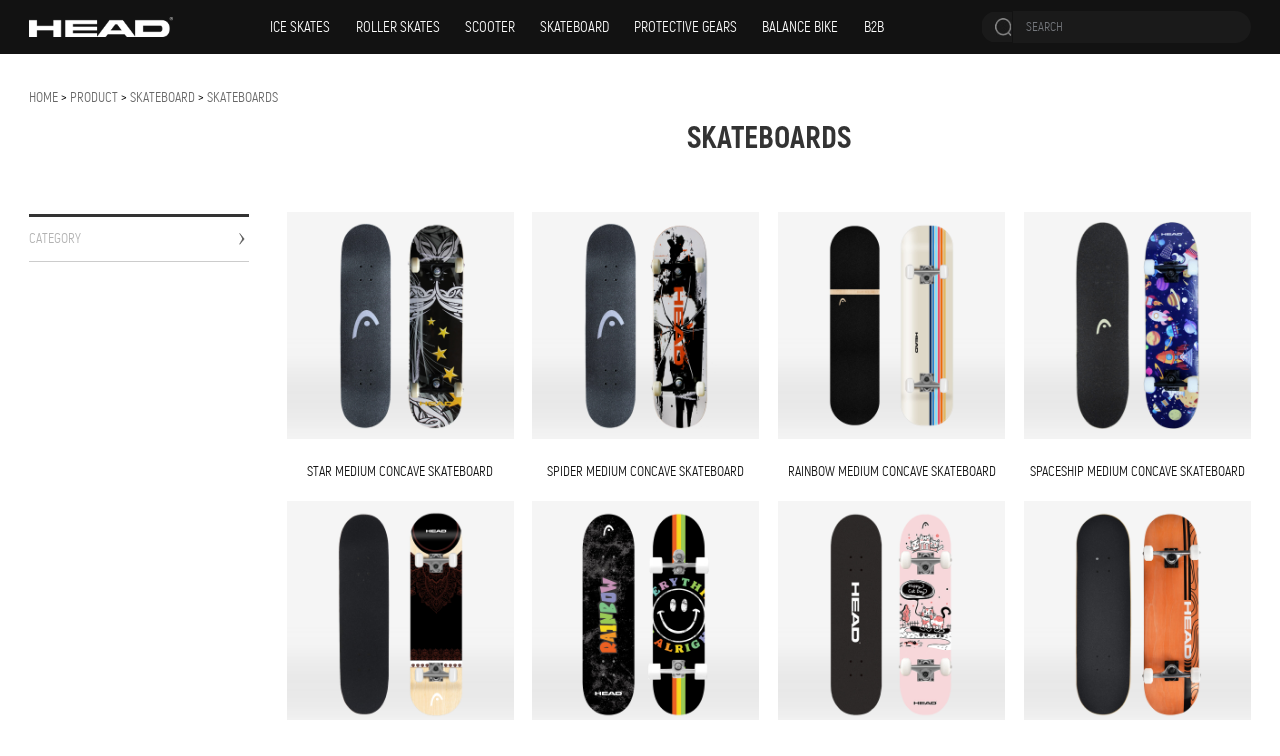

--- FILE ---
content_type: text/html; charset=utf-8
request_url: https://headskates.com/skateboards
body_size: 3537
content:
<!DOCTYPE html>
<html>
<head>
<meta http-equiv="Content-Type" content="text/html; charset=utf-8" />
<meta name="viewport" content="width=device-width, initial-scale=1.0, maximum-scale=1.0, user-scalable=0"  />
<title>SKATEBOARDS _HEAD</title>
<meta name="description" content="" />
<meta name="keywords" content="" />
<link href="/favicon.ico" rel="shortcut icon" type="image/x-icon" />
<link rel="stylesheet" href="/template/pc/style/js/swiper-bundle.min.css">
<link href="/template/pc/style/css/base.css" rel="stylesheet" />
<link href="/template/pc/style/css/main.css" rel="stylesheet" />
<script src="/template/pc/style/js/jquery.min.js"></script>
</head>

<body>
<!--手机菜单-->
<div class="ui-menu-fixed">
  <div class="m-header">
    <div class="searchform-wrapper" id="wap-search-form">
		
				<form method="get" action="/search.html" class="ui-search-form">
        <span class="search">
		<button class="submit search-btn search-submit" type="submit"><i class="" data-form='wap-search-form'></i></button>
			
        <input name="keywords" autocomplete="off" type="text" placeholder="SEARCH" />
        <i class="searchform-cancel"></i></span> <span class="ui-menu-close"><i></i><i></i></span>
		<input type="hidden" name="method" value="1" /><input type="hidden" name="type" id="type" value="sonself" />        </form>
		    
    
    </div>
  </div>
  <div class="ui-menu-box">
    <div class="ui-menu-down">
      <ul>
		  
				  	 
        <li>
			<a href="/ICESKATES/">ICE SKATES</a>
         		  <ul>
			  				<li><a href="/ICEHOCKEYSKATES/">ICE HOCKEY SKATES</a>
									</li>
							<li><a href="/FIGURESKATES/">FIGURE SKATES</a>
									</li>
							<li><a href="/fitness_ice_skates/">FITNESS ICE SKATES</a>
									</li>
							<li><a href="/ice_speed_skates/">ICE SPEED SKATES</a>
									</li>
			          </ul>
		           </li>
				  	 
        <li>
			<a href="/ROLLERSKATES/">ROLLER SKATES</a>
         		  <ul>
			  				<li><a href="/INLINESKATES/">INLINE SKATES</a>
									</li>
							<li><a href="/QUADSKATES/">QUAD SKATES</a>
									</li>
			          </ul>
		           </li>
				  	 
        <li>
			<a href="/SCOOTER/">SCOOTER</a>
         		  <ul>
			  				<li><a href="/tri_scooter/">TRI-SCOOTER</a>
									</li>
							<li><a href="/urban_scooter/">URBAN SCOOTER</a>
									</li>
							<li><a href="/stunt_scooter/">STUNT SCOOTER</a>
									</li>
			          </ul>
		           </li>
				  	 
        <li>
			<a href="/skateboard/">SKATEBOARD</a>
         		  <ul>
			  				<li><a href="/skateboards/">SKATEBOARDS </a>
									</li>
							<li><a href="/cruisers/">CRUISERS</a>
									</li>
							<li><a href="/longboards/">LONGBOARDS</a>
									</li>
							<li><a href="/surfskates/">SURFSKATES</a>
									</li>
			          </ul>
		           </li>
				  	 
        <li>
			<a href="/protective_gears/">PROTECTIVE GEARS</a>
         		  <ul>
			  				<li><a href="/stunt/">PADS</a>
									</li>
							<li><a href="/scooter646/">HELMETS</a>
									</li>
			          </ul>
		           </li>
				  	 
        <li>
			<a href="/balance_bike/">BALANCE BIKE</a>
                 </li>
					 <li><a href="https://headskates.com/contact_us/">B2B</a>	
      </ul>
    </div>
  </div>
</div>
<div class="wrapper ui-body">
  <header>
    <div class="header">
      <div class="container"> <a href="/" class="logo"><img src="/uploads/allimg/20250206/1-250206143GJ08.png" /></a>
        <nav>
          <ul>
		  

			
							 
            <li>
			<a href="/ICESKATES/">ICE SKATES</a>
							
            	<div class="floatNav">
                	<div class="content">
                        <div class="left">
                        	<div class="info">
                            	<a href="#"><img src="/uploads/allimg/20230601/1-23060120352I29.jpg" /></a>
                                <div class="desc">Creating cherished<br>memories on ice. 
								 
								</div>
                            </div>
                        </div>
                        <div class="right">
                        	<div class="subnav">
                            	<div class="navtitle"><a href="#">By Category</a></div>
                                <div class="list">
                                	<ol>
																			<li><a href="/ICEHOCKEYSKATES/">ICE HOCKEY SKATES</a></li>
																			<li><a href="/FIGURESKATES/">FIGURE SKATES</a></li>
																			<li><a href="/fitness_ice_skates/">FITNESS ICE SKATES</a></li>
																			<li><a href="/ice_speed_skates/">ICE SPEED SKATES</a></li>
									                                    </ol>
                                </div>
                            </div>
                            
                        </div>
                    </div>
                </div>
				
			            </li>
			
							 
            <li>
			<a href="/ROLLERSKATES/">ROLLER SKATES</a>
							
            	<div class="floatNav">
                	<div class="content">
                        <div class="left">
                        	<div class="info">
                            	<a href="#"><img src="/uploads/allimg/20230601/1-230601203620556.jpg" /></a>
                                <div class="desc">Roll into the<br>
rhythm of life. 
								 
								</div>
                            </div>
                        </div>
                        <div class="right">
                        	<div class="subnav">
                            	<div class="navtitle"><a href="#">By Category</a></div>
                                <div class="list">
                                	<ol>
																			<li><a href="/INLINESKATES/">INLINE SKATES</a></li>
																			<li><a href="/QUADSKATES/">QUAD SKATES</a></li>
									                                    </ol>
                                </div>
                            </div>
                            
                        </div>
                    </div>
                </div>
				
			            </li>
			
							 
            <li>
			<a href="/SCOOTER/">SCOOTER</a>
							
            	<div class="floatNav">
                	<div class="content">
                        <div class="left">
                        	<div class="info">
                            	<a href="#"><img src="/uploads/allimg/20230601/1-23060120363D48.jpg" /></a>
                                <div class="desc">Ride the freedom<br>
own the city. 
								 
								</div>
                            </div>
                        </div>
                        <div class="right">
                        	<div class="subnav">
                            	<div class="navtitle"><a href="#">By Category</a></div>
                                <div class="list">
                                	<ol>
																			<li><a href="/tri_scooter/">TRI-SCOOTER</a></li>
																			<li><a href="/urban_scooter/">URBAN SCOOTER</a></li>
																			<li><a href="/stunt_scooter/">STUNT SCOOTER</a></li>
									                                    </ol>
                                </div>
                            </div>
                            
                        </div>
                    </div>
                </div>
				
			            </li>
			
							 
            <li>
			<a href="/skateboard/">SKATEBOARD</a>
							
            	<div class="floatNav">
                	<div class="content">
                        <div class="left">
                        	<div class="info">
                            	<a href="#"><img src="/uploads/allimg/20230601/1-230601203A5205.jpg" /></a>
                                <div class="desc">The city is<br>
your playground. 
								 
								</div>
                            </div>
                        </div>
                        <div class="right">
                        	<div class="subnav">
                            	<div class="navtitle"><a href="#">By Category</a></div>
                                <div class="list">
                                	<ol>
																			<li><a href="/skateboards/">SKATEBOARDS </a></li>
																			<li><a href="/cruisers/">CRUISERS</a></li>
																			<li><a href="/longboards/">LONGBOARDS</a></li>
																			<li><a href="/surfskates/">SURFSKATES</a></li>
									                                    </ol>
                                </div>
                            </div>
                            
                        </div>
                    </div>
                </div>
				
			            </li>
			
							 
            <li>
			<a href="/protective_gears/">PROTECTIVE GEARS</a>
							
            	<div class="floatNav">
                	<div class="content">
                        <div class="left">
                        	<div class="info">
                            	<a href="#"><img src="/uploads/allimg/20230601/1-230601203F3434.jpg" /></a>
                                <div class="desc">Protect your body<br>
enjoy the ride. 
								 
								</div>
                            </div>
                        </div>
                        <div class="right">
                        	<div class="subnav">
                            	<div class="navtitle"><a href="#">By Category</a></div>
                                <div class="list">
                                	<ol>
																			<li><a href="/stunt/">PADS</a></li>
																			<li><a href="/scooter646/">HELMETS</a></li>
									                                    </ol>
                                </div>
                            </div>
                            
                        </div>
                    </div>
                </div>
				
			            </li>
			
							 
            <li>
			<a href="/balance_bike/">BALANCE BIKE</a>
			            </li>
			
						 <li><a href="https://headskates.com/contact_us/">B2B</a>          </ul>
        </nav>
        <div class="search">
						<form method="get" action="/search.html">
			 <button class="submit" type="submit"><img src="/template/pc/style/images/search_03.jpg" /></button>
			 <span class="input">
            <input type="text" name="keywords"  placeholder="SEARCH" />
            </span>
            <input type="hidden" name="typeid" id="typeid" value="3" /><input type="hidden" name="method" value="1" /><input type="hidden" name="type" id="type" value="sonself" />            </form>
                  </div>
        <span class="ui-menu-btn"> <a class="menu-box" ignore="1"> <i></i><i></i><i></i> </a> </span> </div>
    </div>
  </header>
  
  
  <!--ABOUTUS-->
  <section class="about_2">
    <div class="container_1">
      <div class="local no1"> <span class="black"> <a href='/' class=' '>Home</a> &gt; <a href='/Product/' class=' '>Product</a> &gt; <a href='/skateboard/' class=' '>SKATEBOARD</a> &gt; <a href='/skateboards/'>SKATEBOARDS </a></span></div>
      <div class="product_content">
        <div class="p_menu">
  <ul>
	 	
		
	<li class=""> 
	  
	  
	  <a class="title"><span class="tpleft">CATEGORY</span>
	  <span class="arrow"></span></a>
	
	  <ul>

				 
			<li class='check'><label class="c-custom-checkbox"><a href="/skateboards/">
        <svg width="32" height="32" viewBox="-4 -4 39 39" aria-hidden="true" focusable="false">

        <rect class="checkbox__background" width="35" height="35" x="-2" y="-2" stroke="currentColor" fill="none" stroke-width="3"
            rx="6" ry="6"></rect>
        <polyline class="checkbox__checkmark" points="4,14 12,23 28,5" stroke="transparent" stroke-width="4" fill="none"></polyline></a></svg>
        <a href="/skateboards/">SKATEBOARDS </a></li>
		 		 
			<li><label class="c-custom-checkbox"><a href="/cruisers/">
        <svg width="32" height="32" viewBox="-4 -4 39 39" aria-hidden="true" focusable="false">

        <rect class="checkbox__background" width="35" height="35" x="-2" y="-2" stroke="currentColor" fill="none" stroke-width="3"
            rx="6" ry="6"></rect>
        <polyline class="checkbox__checkmark" points="4,14 12,23 28,5" stroke="transparent" stroke-width="4" fill="none"></polyline></a></svg>
        <a href="/cruisers/">CRUISERS</a></li>
		 		 
			<li><label class="c-custom-checkbox"><a href="/longboards/">
        <svg width="32" height="32" viewBox="-4 -4 39 39" aria-hidden="true" focusable="false">

        <rect class="checkbox__background" width="35" height="35" x="-2" y="-2" stroke="currentColor" fill="none" stroke-width="3"
            rx="6" ry="6"></rect>
        <polyline class="checkbox__checkmark" points="4,14 12,23 28,5" stroke="transparent" stroke-width="4" fill="none"></polyline></a></svg>
        <a href="/longboards/">LONGBOARDS</a></li>
		 		 
			<li><label class="c-custom-checkbox"><a href="/surfskates/">
        <svg width="32" height="32" viewBox="-4 -4 39 39" aria-hidden="true" focusable="false">

        <rect class="checkbox__background" width="35" height="35" x="-2" y="-2" stroke="currentColor" fill="none" stroke-width="3"
            rx="6" ry="6"></rect>
        <polyline class="checkbox__checkmark" points="4,14 12,23 28,5" stroke="transparent" stroke-width="4" fill="none"></polyline></a></svg>
        <a href="/surfskates/">SURFSKATES</a></li>
		 		 
	  </ul>
	</li>
	
	  
		
  </ul>
</div>

        <div class="pro_right">
          <div class="pr_title">SKATEBOARDS 		  <!-- <span class="org">(50)</span> -->
		  
		  
		  </div>
          <div class="product_zs">
            <ul>
			
			              <li><a href="/Product/237.html">
                <div class="photo"><img src="/upload/20230526/8614cf31c004988ec55de2e58e4cae5c.jpg" width="282" height="283"></div>
                <div class="title">STAR MEDIUM CONCAVE SKATEBOARD</div>
                </a></li>              
			              <li><a href="/Product/235.html">
                <div class="photo"><img src="/upload/20230526/197ffba0bd34b4813edd776bb45ab7ca.jpg" width="282" height="283"></div>
                <div class="title">SPIDER MEDIUM CONCAVE SKATEBOARD</div>
                </a></li>              
			              <li><a href="/Product/234.html">
                <div class="photo"><img src="/upload/20230526/6d2f46824c93139949c8a6cd7e7f0c08.jpg" width="282" height="283"></div>
                <div class="title">RAINBOW MEDIUM CONCAVE SKATEBOARD</div>
                </a></li>              
			              <li><a href="/Product/233.html">
                <div class="photo"><img src="/upload/20230526/5cd98b3410566fd8bf1a02a04c6a6f69.jpg" width="282" height="283"></div>
                <div class="title">SPACESHIP MEDIUM CONCAVE SKATEBOARD</div>
                </a></li>              
			              <li><a href="/Product/232.html">
                <div class="photo"><img src="/upload/20230526/7efae481e0d9bbe6585d300bfc1e1ddc.jpg" width="282" height="283"></div>
                <div class="title">LACE SKATEBOARD</div>
                </a></li>              
			              <li><a href="/Product/380.html">
                <div class="photo"><img src="/uploads/allimg/20250516/1-250516144044431.jpg" width="282" height="283"></div>
                <div class="title">RAINBOW CONCAVE SKATEBOARD</div>
                </a></li>              
			              <li><a href="/Product/379.html">
                <div class="photo"><img src="/uploads/allimg/20250516/1-250516144UL49.jpg" width="282" height="283"></div>
                <div class="title">HAPPY CAT DAY CONCAVE SKATEBOARD</div>
                </a></li>              
			              <li><a href="/Product/378.html">
                <div class="photo"><img src="/uploads/allimg/20250516/1-250516144045a0.jpg" width="282" height="283"></div>
                <div class="title">STREET 3 SKATEBOARD ORANGE</div>
                </a></li>              
			              <li><a href="/Product/377.html">
                <div class="photo"><img src="/uploads/allimg/20250516/1-2505161440455C.jpg" width="282" height="283"></div>
                <div class="title">STREET 3 SKATEBOARD BROWN</div>
                </a></li>              
			              <li><a href="/Product/376.html">
                <div class="photo"><img src="/uploads/allimg/20250516/1-250516144044328.jpg" width="282" height="283"></div>
                <div class="title">STREET 1 SKATEBOARD WARM PINK</div>
                </a></li>              
			              <li><a href="/Product/375.html">
                <div class="photo"><img src="/uploads/allimg/20250516/1-250516144044301.jpg" width="282" height="283"></div>
                <div class="title">STREET 1 SKATEBOARD SEA BLUE</div>
                </a></li>              
			              <li><a href="/Product/374.html">
                <div class="photo"><img src="/uploads/allimg/20250516/1-250516144043630.jpg" width="282" height="283"></div>
                <div class="title">JUNIOR SKATEBOARD  BLACK</div>
                </a></li>              
			              <li><a href="/Product/373.html">
                <div class="photo"><img src="/uploads/allimg/20250516/1-2505161440435W.jpg" width="282" height="283"></div>
                <div class="title">JUNIOR SKATEBOARD BROWN</div>
                </a></li>              
						  
            </ul>
          </div>
          <!--翻页-->
          <div class="page"> 
			 		  </div>
        </div>
      </div>
    </div>
  </section>
  <!--footer-->
<footer>
	<div class="foot">
		<div class="container">
			<ul>
				<li class="no1">
					<div class="title">ABOUT</div>
					<div class="submit">
												<a href="https://flbook.com.cn/c/Zev38yF54G">CATALOG</a>
												<a href="/about_us/">About us</a>
												<a href="/contact_us/">Contact us</a>
												<a href="/terms__amp__condition/">Terms &amp; Condition</a>
												<a href="/privacy_policy/">Privacy Policy</a>
												
					</div>
				</li>
				<li class="no1">
					<div class="title">CATEGORY</div>
					<div class="submit"> 
												<a href="/ICESKATES/">ICE SKATES</a>
												<a href="/ROLLERSKATES/">ROLLER SKATES</a>
												<a href="/SCOOTER/">SCOOTER</a>
												<a href="/skateboard/">SKATEBOARD</a>
												<a href="/protective_gears/">PROTECTIVE GEARS</a>
												<a href="/balance_bike/">BALANCE BIKE</a>
												
						 
					</div>
				</li>
				<li class="no3">
					<div class="content">
						<div class="cont"> <img src="/template/pc/style/images/address.svg" class="pic">
							<div class="desc">
								<div class="tit">ADDRESS</div>
								<div class="infor">Unit 801, 8/F, Technology Park, 18 On Lai Street, Shatin, HongKong</div>
							</div>
						</div>
						<div class="cont"> <img src="/template/pc/style/images/phone.svg" class="pic">
							<div class="desc">
								<div class="tit">CONTACT NUMBER</div>
								<div class="infor">+852 2721 6612/+852 2487 3223</div>
							</div>
						</div>
						<div class="cont"> <img src="/template/pc/style/images/email.svg" class="pic">
							<div class="desc">
								<div class="tit">E-MAIL</div>
								<div class="infor">office@headskates.com</div>
							</div>
						</div>
					</div>
				</li>
			</ul>
		</div>
	</div>
</footer>
</div>
<script type="text/javascript" src="/template/pc/style/js/index.js"></script>
<script>
$(function(){
	$(".p_menu .title").on("click",function(){
		$(this).parent().toggleClass("active");
		$(this).next("ul").slideToggle();	
	});
});
</script>
</body>
</html>


--- FILE ---
content_type: text/css
request_url: https://headskates.com/template/pc/style/css/base.css
body_size: 3353
content:
@charset "utf-8";
/* CSS Document */
@font-face {
    font-family: 'Akrobat';
    src: url('../fonts/akrobat-regular.ttf');
    font-weight: 400; 
	font-style: normal; 
	font-display: swap; 
}
@font-face {
    font-family: 'ab';
    src: url('../fonts/Akrobat ExtraBold.otf');
}
@font-face {
    font-family: 'Interstate WGL Light';
    src: url('../fonts/Interstate-WGL-Light.woff2'),
		 url('../fonts/Interstate-WGL-Light.woff');
	font-weight: 400; 
	font-style: normal; 
	font-display: swap; 
}
@font-face {
    font-family: 'Interstate WGL Cond';
    src: url('../fonts/Interstate-WGL-Cond.woff2'),
		 url('../fonts/Interstate-WGL-Cond.woff');
	font-weight: 400; 
	font-style: normal; 
	font-display: swap; 
}
   .c-custom-checkbox {
  cursor: pointer;
  display: flex;
  align-items: flex-start;
  --checked-state-bg-color: hsl(0deg 0% 2%);;
  --checked-state-check-color: #fff;
  --outline-color: var(--checked-state-bg-color);
  --outline-offset: 2px; 
  align-items:baseline;
}
.c-custom-checkbox b{color:#000;font-weight:400}
.c-custom-checkbox input[type=checkbox] {
  /* remove the checkbox from the page flow, positioning it on top of the SVG */
  position: absolute;
  /* set same dimensions as the SVG */
  width: 1.3rem;
  height: 1.3rem;
  /* hide it */
  opacity: 0.00001;
  outline: none;
  display: none;
}

.c-custom-checkbox svg {
  /* set SVG dimensions in ems; i.e. relative to the font size so that it scales with the size of the font. */
  width: 1.3rem;
  height: 1.3rem;
  margin-right: 0.5em;
  margin-top: 0.1em;
  display:block;
  /* apply a transition to the elements inside the svg */
}
.c-custom-checkbox svg * {
  transition: all 0.1s linear;
}

.c-custom-checkbox input[type=checkbox]:checked + svg .checkbox__background,.check .checkbox__background{
  fill: var(--checked-state-bg-color);
  stroke: var(--checked-state-bg-color);
}
.c-custom-checkbox input[type=checkbox]:checked + svg .checkbox__checkmark,.check .checkbox__checkmark{
  stroke: var(--checked-state-check-color);
}

.c-custom-checkbox input[type=checkbox]:focus + svg {
  outline: 3px solid var(--outline-color);
  outline-offset: var(--outline-offset);
}

.c-custom-checkbox input[type=checkbox]:focus:not(:focus-visible) + svg {
  outline: none;
}

/* WHCM styles */
@media screen and (-ms-high-contrast: active) {
  .c-custom-checkbox svg .checkbox__background {
    stroke: windowText;
  }
}
@media screen and (forced-colors: active) {
  .c-custom-checkbox svg .checkbox__background {
    stroke: canvasText;
  }
}

@media screen and (-ms-high-contrast: active) {
  .c-custom-checkbox input[type=checkbox]:checked + svg .checkbox__background {
    fill: windowText;
    stroke: WindowText;
  }
  .c-custom-checkbox input[type=checkbox]:checked + svg .checkbox__checkmark {
    stroke: Window;
  }
}
@media screen and (forced-colors: active) {
  .c-custom-checkbox input[type=checkbox]:checked + svg .checkbox__background {
    fill: canvasText;
    stroke: canvasText;
  }
  .c-custom-checkbox input[type=checkbox]:checked + svg .checkbox__checkmark {
    stroke: Canvas;
  }
}
    
body {
	margin:0;
	padding:0
}
article, aside, details, figcaption, figure, main, footer, header, nav, section, summary {
	display:block
}
audio, canvas, video {
	display:inline-block
}
audio:not([controls]) {
display:none;
height:0
}
nav ul, nav ol {
	list-style:none none
}
div, span, h1, h2, h3, h4, h5, h6, hr, p, blockquote, dl, dt, dd, ul, ol, li, pre, form, fieldset, legend, button, input, textarea, th, td {
	margin:0;
	padding:0;
	list-style:none;
	vertical-align:baseline;
}
img {
	max-width:100%;
	height:auto;
	border:0
}
video, embed, object {
	max-width:100%
}
svg:not(:root) {
overflow:hidden
}
figure {
	margin:0
}
html {
	font-size:70%;
	-webkit-text-size-adjust:100%;
	-ms-text-size-adjust:100%;
	font-size-adjust:100%
}
body {
	color:#121212;
	font-family:'Akrobat','Interstate WGL Cond', Roboto, Arial, sans-serif;
	font-style:normal;
	font-weight:400;
	line-height:1.5;
	font-size:1.6rem
}
p {
	margin-top:0;
	margin-bottom:0
}
abbr[title] {
	border-bottom:1px dotted #7e807e;
	cursor:help
}
b, strong {
	font-weight:700
}
em, i {
	font-style:normal
}
mark {
	background:#f0f0f0;
	color:#000
}
small, .small {
	font-size:1.4rem
}
hr {
	border:0;
border-top:.1rem solid #7e807e;
	margin-bottom:1.5;
	margin-top:1.5
}
sub, sup {
	font-size:75%;
	line-height:0;
	position:relative;
	vertical-align:baseline
}
sup {
	top:-.5em
}
sub {
	bottom:-.25em
}
dfn {
	font-style:normal
}
h1 {
	color:#121212;
	font-weight:400;
	line-height:3.2rem;
	font-size:2.4rem;
	margin-top:0;
	margin-bottom:2rem
}
h2 {
	color:#121212;
	font-weight:400;
	line-height:2.8rem;
	font-size:2.8rem;
	margin-top:3rem;
	margin-bottom:2rem
}
h3 {
	color:#121212;
	font-weight:400;
	line-height:2rem;
	font-size:2rem;
	margin-top:0;
	margin-bottom:2rem
}
h4 {
	color:#121212;
	font-weight:400;
	line-height:2rem;
	font-size:2rem;
	margin-top:0;
	margin-bottom:2rem
}
h5 {
	color:#121212;
	font-weight:700;
	line-height:1.25;
	font-size:2rem;
	margin-top:0;
	margin-bottom:2rem
}
h6 {
	color:#121212;
	font-weight:700;
	line-height:1.25;
	font-size:2rem;
	margin-top:0;
	margin-bottom:2rem
}
h1 small, h2 small, h3 small, h4 small, h5 small, h6 small, h1 .small, h2 .small, h3 .small, h4 .small, h5 .small, h6 .small {
	color:#121212;
	font-family:'Interstate WGL Light', Roboto, Arial, sans-serif;
	font-style:normal;
	font-weight:400;
	line-height:1
}
a, .alink {
	color:#121212;
	text-decoration:none
}
a:visited, .alink:visited {
	color:#121212;
	text-decoration:none
}
a:hover, .alink:hover {
	color:#53565a;
	text-decoration:none
}
a:active, .alink:active {
	color:#53565a;
	text-decoration:none
}
ul, ol {
	margin-top:0;
	margin-bottom:0
}
ul>li, ol>li {
	margin-top:0;
	margin-bottom:0
}
ul ul, ol ul, ul ol, ol ol {
	margin-bottom:0
}
dl {
	margin-bottom:2rem;
	margin-top:0
}
dt {
	font-weight:700;
margin-bottom:.5rem;
	margin-top:0
}
dd {
	margin-bottom:1rem;
	margin-top:0;
	margin-left:0
}
code, kbd, pre, samp {
	font-family:Menlo, Monaco, Consolas, 'Courier New', monospace
}
code {
	background:#f0f0f0;
	color:#000;
	padding:2px 4px;
	font-size:1.4rem;
	white-space:nowrap
}
kbd {
	background:#f0f0f0;
	color:#000;
	padding:2px 4px;
	font-size:1.4rem
}
pre {
	background:#f0f0f0;
border:.1rem solid #7e807e;
	color:#000;
	line-height:1.5;
	margin:0 0 1rem;
	padding:1rem;
	font-size:1.4rem;
	display:block;
	word-wrap:break-word
}
pre code {
	background-color:transparent;
	border-radius:0;
	color:inherit;
	font-size:inherit;
	padding:0;
	white-space:pre-wrap
}
blockquote {
	border-left:0 solid #7e807e;
	margin:0 0 2rem 4rem;
	padding:0;
	color:#121212;
	font-family:'Interstate WGL Light', Roboto, Arial, sans-serif;
	font-style:normal;
	font-weight:400;
	line-height:1.5;
	font-size:1.6rem
}
blockquote p:last-child, blockquote ul:last-child, blockquote ol:last-child {
	margin-bottom:0
}
blockquote footer, blockquote small, blockquote .small {
	color:#121212;
	line-height:1.5;
	font-size:1.2rem;
	display:block
}
blockquote footer:before, blockquote small:before, blockquote .small:before {
	content:'\2014 \00A0'
}
blockquote cite {
	font-style:normal
}
blockquote:before, blockquote:after {
	content:''
}
q {
	quotes:none
}
q:before, q:after {
	content:'';
	content:none
}
cite {
	font-style:normal
}
table {
	width:100%;
	border-collapse:collapse;
	border-spacing:0;
	max-width:100%
}
table th {
	text-align:left
}
table>tbody>tr>th, table>tfoot>tr>th, table>tbody>tr>td, table>tfoot>tr>td {
	vertical-align:top
}
table>thead>tr>th, table>thead>tr>td {
	vertical-align:bottom
}
table>thead>tr>th, table>tbody>tr>th, table>tfoot>tr>th, table>thead>tr>td, table>tbody>tr>td, table>tfoot>tr>td {
	padding:1.2rem 1rem
}
button {
	background-image:none;
	background:#121212;
	border:1px solid #121212;
	color:#fff;
	cursor:pointer;
	display:inline-flex;
	font-family:'Interstate WGL Cond', Roboto, Arial, sans-serif;
	font-weight:700;
	margin:0 0 2rem;
	padding:1rem 2.5rem;
	font-size:2rem;
	box-sizing:border-box;
	vertical-align:middle
}
button:focus, button:active {
	background:#fff;
	border:1px solid #121212;
	color:#121212
}
button:hover {
	background:#fff;
	border:1px solid #121212;
	color:#121212
}
button.disabled, button[disabled], fieldset[disabled] button {
	opacity:.5;
	cursor:default;
	pointer-events:none
}
button::-moz-focus-inner {
border:0;
padding:0
}
input[type=text], input[type=password], input[type=url], input[type=tel], input[type=search], input[type=number], input[type=datetime], input[type=email] {
	background:#fff;
	background-clip:padding-box;
	border:1px solid #d5d5d5;
border-radius:.6rem;
	color:#121212;
	font-family:'Interstate WGL Light', Roboto, Arial, sans-serif;
	font-size:1.6rem;
	font-weight:400;
	height:4.8rem;
	line-height:1.5;
	margin:0;
	padding:1.7rem 1.5rem;
	vertical-align:baseline;
	width:100%;
	box-sizing:border-box
}
input[type=text]:focus, input[type=password]:focus, input[type=url]:focus, input[type=tel]:focus, input[type=search]:focus, input[type=number]:focus, input[type=datetime]:focus, input[type=email]:focus {
border:.1rem solid #121212
}
input[type=text]:disabled, input[type=password]:disabled, input[type=url]:disabled, input[type=tel]:disabled, input[type=search]:disabled, input[type=number]:disabled, input[type=datetime]:disabled, input[type=email]:disabled {
	opacity:.5
}
input[type=text]::-moz-placeholder, input[type=password]::-moz-placeholder, input[type=url]::-moz-placeholder, input[type=tel]::-moz-placeholder, input[type=search]::-moz-placeholder, input[type=number]::-moz-placeholder, input[type=datetime]::-moz-placeholder, input[type=email]::-moz-placeholder {
color:#73767b
}
input[type=text]::-webkit-input-placeholder, input[type=password]::-webkit-input-placeholder, input[type=url]::-webkit-input-placeholder, input[type=tel]::-webkit-input-placeholder, input[type=search]::-webkit-input-placeholder, input[type=number]::-webkit-input-placeholder, input[type=datetime]::-webkit-input-placeholder, input[type=email]::-webkit-input-placeholder {
color:#73767b
}
input[type=text]:-ms-input-placeholder, input[type=password]:-ms-input-placeholder, input[type=url]:-ms-input-placeholder, input[type=tel]:-ms-input-placeholder, input[type=search]:-ms-input-placeholder, input[type=number]:-ms-input-placeholder, input[type=datetime]:-ms-input-placeholder, input[type=email]:-ms-input-placeholder {
color:#73767b
}
input[type=number] {
	-moz-appearance:textfield
}
input[type=number]::-webkit-inner-spin-button, input[type=number]::-webkit-outer-spin-button {
-webkit-appearance:none;
margin:0
}
input[type=search] {
	-webkit-appearance:none
}
input[type=search]::-webkit-search-cancel-button, input[type=search]::-webkit-search-decoration, input[type=search]::-webkit-search-results-button, input[type=search]::-webkit-search-results-decoration {
-webkit-appearance:none
}
select {
	background:#fff;
	background-clip:padding-box;
	border:1px solid #d5d5d5;
border-radius:.6rem;
	color:#121212;
	font-family:'Interstate WGL Light', Roboto, Arial, sans-serif;
	font-size:1.6rem;
	font-weight:400;
	height:4.8rem;
	line-height:1.5;
	margin:0;
	padding:0 1.5rem;
	vertical-align:baseline;
	width:100%;
	box-sizing:border-box
}
select:focus {
border:.1rem solid #121212
}
select:disabled {
	opacity:.5
}
select[multiple] {
	height:auto;
	background-image:none
}
textarea {
	background:#fff;
	background-clip:padding-box;
	border:1px solid #d5d5d5;
border-radius:.6rem;
	color:#121212;
	font-family:'Interstate WGL Light', Roboto, Arial, sans-serif;
	font-size:1.6rem;
	font-weight:400;
	height:auto;
	line-height:1.5;
	margin:0;
	padding:1rem;
	vertical-align:baseline;
	width:100%;
	box-sizing:border-box;
	resize:vertical
}
textarea:focus {
border:.1rem solid #121212
}
textarea:disabled {
	opacity:.5
}
textarea::-moz-placeholder {
color:#73767b
}
textarea::-webkit-input-placeholder {
color:#73767b
}
textarea:-ms-input-placeholder {
color:#73767b
}
input[type=checkbox] {
margin:2px .5rem 0 0;
	position:relative;
	top:2px
}
input[type=checkbox]:disabled {
	opacity:.5
}
input[type=radio] {
margin:2px .5rem 0 0
}
input[type=radio]:disabled {
	opacity:.5
}
input.mage-error, select.mage-error, textarea.mage-error {
	border-color:#e81f1f;
	color:#121212
}
div.mage-error[generated] {
	color:#e81f1f;
	font-size:1.4rem
}
input[type=button], input[type=reset], input[type=submit] {
	cursor:pointer;
	-webkit-appearance:button
}
input::-moz-focus-inner {
border:0;
padding:0
}
form {
	-webkit-tap-highlight-color:rgba(0, 0, 0, 0)
}
address {
	font-style:normal
}
*:focus {
	box-shadow:none;
	outline:0
}
._keyfocus *:focus, input:not([disabled]):focus, textarea:not([disabled]):focus, select:not([disabled]):focus {
box-shadow:0 0 3px 1px #d5400a
}
*:focus, *:active {
	outline:none !important;
	box-shadow:none !important
}
._hidden {
	display:none !important
}
.no-display {
	display:none
}
[aria-hidden=true] {
display:none
}
[aria-hidden=false] {
display:block
}
ul.pagination li {
    display: inline-block;
}


ul.pagination li span {
    display: inline-block;
    color: #646464;
    font-size: 2rem;
    margin: 0rem 0.8rem;
    cursor: pointer;
    position: relative;
}
ul.pagination li.active span{color:#FE833A;text-decoration:outline}

--- FILE ---
content_type: text/css
request_url: https://headskates.com/template/pc/style/css/main.css
body_size: 10833
content:
@charset "utf-8";
/* CSS Document */
*{
	box-sizing:border-box;
}

.wrapper .container{
	width:100%;
	max-width:1600px;
	margin:auto;
	padding:0 3.2rem;
}
.wrapper .container_1{
	width:100%;
	max-width:1500px;
	margin:auto;
	
}

.wrapper .content-box{
	max-width:1500px;
	margin:auto;
}

header,
.header{
	height:6rem;
}

.header{
	position:fixed;
	top:0;
	width:100%;
	left:0;
	background-color: #121212;
	z-index:300;
	display:flex;
}

.header .container{
	display:flex;
	align-items:center;
	justify-content: space-between;
	height:100%;
}

.header .logo img{
	width:16rem;
	display: block;
}
.header input[type=text],.m-header input[type=text]{font-family:'Akrobat','Interstate WGL Cond',Roboto,Arial,sans-serif}
.header .container nav{
	flex:1;
	display:flex;
	align-items:center;
	justify-content:center;
	overflow:hidden;
	height:100%;
}

.header .container nav ul li,
.header .container nav ul{
	height:100%;
	display:flex;
}

.header .container nav a{
	font-family: 'Akrobat','Interstate WGL Cond',Roboto,Arial,sans-serif;
    font-size: 1.7rem;
	font-weight: 400;
	margin:0 1.4rem;
	white-space:nowrap;
	display:flex;
	align-items:center;
}
.header .container nav li>a {
    text-transform: uppercase;
}
.header .container nav>ul>li:hover>a,
.header .container nav>ul>li>a:hover,
.header .container nav a.active{
	box-shadow: inset 0 -0.4rem 0 0 #ff8033;
}

.header .container a{
	color:#fff;
}

.header .search{
	width:30rem;
	height:3.6rem;
	background-color:#1a1a1a;
	border-radius:3.6rem;
	display:flex;
}

.header .search form{
	flex:1;
	display:flex;
}

.header .search .submit{
	width:3.5rem;
	height:100%;
	display:flex;
	align-items:center;
	justify-content:flex-end;
	cursor:pointer;
	    padding: 0;
		    background: none;
}

.header .search .submit img{
	width:1.9rem;
}

.header .search .input{
	flex:1;
	overflow:hidden;
	height:100%;
	display:flex;
}

.header .search .input input{
	width:100%;
	background-color:transparent;
	border:none;
	height:100%;
	line-height:normal;
	color:#fff;
	font-size:1.42857rem;
}
/*.header .search .input input::-webkit-input-placeholder{color:#fff}*/
.floatNav{
	position:fixed;
	top:6rem;
	width:100%;
	left:0;
	background: linear-gradient(90deg,#53565a 50%,#fff 50%);
	display:none;
}

.header .container nav ul li:hover .floatNav{
	display:block;
}

.floatNav .content{
	width:100%;
	max-width:1600px;
	margin:auto;
	display:flex;
}

.floatNav .content .left{
	width:22%;
	background-color:#53565a;
	display:flex;
	justify-content:flex-end;
	padding-bottom:8%;
}

.floatNav .content .left .info{
	width:60%;
	padding:10% 10% 0 0;
	color:#fff;
}

.floatNav .content .left .info a{
	margin:0px;
}

.floatNav .content .left .info .desc{
	line-height:1.8;
	margin-top:1rem;
	font-weight: bold;
}

.floatNav .content .left img{
	width:100%;
}

.floatNav .content .right{
	padding:1.6%;
	flex:1;
	overflow:hidden;
	background-color:#fff;
	display:grid;
	grid-template-columns:1fr 1fr 1fr;
}

.floatNav .subnav .navtitle{
	margin-bottom:5%;
}

.floatNav .subnav .navtitle a{
	font-size:2.8rem;
	color:#000000;
	font-weight:bold;
	font-family: ab;
}

.floatNav .subnav li{
	line-height:1.8;
}

.floatNav .subnav li a{
	font-size:1.5rem;
	color:#545454;
}

.banner .swiper{
	flex:1;
}

.banner .swiper-slide img{
	width:100%;
}

.banner .swiper-pagination{
	display:flex;
	align-items:center;
	justify-content:center;
	bottom:5.5%;
}

.banner .swiper-pagination .swiper-pagination-bullet{
	width:5%;
	max-width:6rem;
	height:.3rem;
	border-radius:0;
	margin:0px;
	opacity:1;
	background:#ededed;
}

.banner .swiper-pagination .swiper-pagination-bullet-active{
	height:.7rem;
	background:#ff8033;
}

.head-title{
	margin-top:12rem;
	margin-bottom:7.2rem;
	text-align:center;
	font-size:3.4rem;
	color:#323232;
	font-weight:bold;
	font-family:'ab', 'Akrobat','Interstate WGL Cond',Roboto,Arial,sans-serif;
}

.index1 .head-title{
	margin-bottom:4.4rem;
}

.indexSwiper{
	width:100%;
	overflow:hidden;
	position:relative;
	margin-top:4.4rem;
}

.indexSwiper .swiper-pagination{
	position:relative;
	margin-top:2.3rem;
	display:flex;
	align-items:center;
	justify-content:center;
}
.indexSwiper .swiper-button-prev,.indexSwiper .swiper-button-next{color:#fff}
.indexSwiper .swiper-pagination .swiper-pagination-bullet{
	width:15%;
	max-width:23rem;
	height:.3rem;
	border-radius:.3rem;
	margin:0px;
	opacity:1;
	background:#ededed;
}

.indexSwiper .swiper-pagination .swiper-pagination-bullet-active{
	height:.8rem;
	border-radius:.8rem;
	background:#323232;
}

.swiperPop .title{
	text-align:center;
	margin-top:2.6rem;
}

.indexSwiper figure a{
	display:block;
	width:100%;
	position:relative;
	padding-bottom:100%;
}

.indexSwiper figure a img{
	position:absolute;
	top:0;
	left:0;
	width:100%;
	height:100%;
	object-fit:cover;
}

.index3 .item{
	margin-bottom:2rem;
	position:relative;
}

.index3 .item a{
	position:absolute;
}

.index3 .item .info{
	position:absolute;
	top:8%;
	left:2.4%;
	color:#fff;
}

.index3 .item .info .title{
	font-size:3.5rem;
	font-weight:bold;
}

.index3 .item .info .desc{
	font-size:1.5rem;
}

.index3 .item .more{
	position:absolute;
	bottom:8%;
	left:2.4%;
	/*color:#fff;*/
	color:#000;
	border:solid .2rem #fff;	
	background: #fff;
	font-size:2.2rem;
	padding:1rem 2rem;
	line-height:1;
	font-weight:bold;
}

.index3 .item img{
	display:block;
	min-height:30rem;
	object-fit:cover;
}
.banner .item .more:hover,.index3 .item .more:hover,.aboutus .floating_box .more a:hover{background:#ff8033;border-color:#ff8033!important;color:#fff;}
.swiperCata .title{
	position:absolute;
	left:0;
	top: 0;
	font-size:2.2rem;
	font-weight:bold;
	width:100%;
	text-align:center;
	height:100%;
    background: rgba(0,0,0,0.5);
}
.swiperCata .swiper-wrapper li:hover .title{
    background: rgba(0,0,0,0.0);
    transition: all 0.5s;
}
.swiperCata .swiper-wrapper li:hover a{ color: #121212;}
.swiperCata .title a{
    width: 30%;
 	position:absolute;
	top:50%;
	left:50%;
	transform:translate(-50%,-50%);
	-webkit-transform:translate(-50%,-50%);   
	color:#fff;
	text-align:center;
	display:flex;
	justify-content:center;
}

.swiperCata figure a{
	padding-bottom:149.58%;
}


/*关于我们*/
.aboutus{ display:flex; position:relative; margin-bottom:9rem;}
.aboutus .photo{ width:100rem; height:44.9rem;}
.aboutus .photo img{ width:100%; height:100%;box-sizing:border-box;-webkit-box-sizing:border-box;object-fit: cover;object-position: center center;}
.aboutus .floating_box{ background:#000000; width:65rem; padding:3.7rem 2.8rem 4.8rem; position:absolute; z-index:10; right:0rem; top:50%;transform:translateY(-50%);-webkit-transform:translateY(-50%); color:#fff;}
.aboutus .floating_box .title{ font-size:2.3rem;text-transform: uppercase; line-height:1; margin-bottom:4rem;font-weight: bold;}
.aboutus .floating_box .desc{margin-bottom:2.2rem;}
.aboutus .floating_box .desc p{ margin-bottom:1rem;}
.aboutus .floating_box .more a{ width:18rem; height:5rem; display:flex; align-items: center;justify-content: center; border:0.2rem #fff solid; font-size:1.8rem; color:#000;font-weight: bold;background:#fff}

/*底部*/
.foot{ background:#000; color:#fff;}
.foot .container{ padding-top:6rem; padding-bottom:16.8rem;}
.foot ul { display:flex;flex-wrap: wrap;}
.foot ul li.no1{ width:30.7rem; padding-left:7.4rem;}
.foot ul li.no1 .title{ font-size:2.2rem; margin-bottom:3rem;text-transform: uppercase; font-weight: bold;}
.foot ul li.no1 .submit a{ display:block; color:#a9a9a9; line-height:2;}
.foot ul li.no3{ flex:1;display: flex;
    align-items: center;
    justify-content: center;}
.foot ul li.no3 .content{display: grid;
	grid-template-columns: repeat(1, 1fr);
	grid-gap: 2.5rem 0rem;}
.foot ul li.no3 .content .cont{ display:flex;align-items:flex-start; }
.foot ul li.no3 .content .cont .pic{ width:2.1rem; height:auto; margin-right:0.9rem; margin-top:0.3rem;}
.foot ul li.no3 .content .cont .desc .tit{ font-size:1.5rem;text-transform: uppercase; line-height:1; margin-bottom:0.8rem; }
.foot ul li.no3 .content .cont .desc .infor{ font-size:1.4rem; color:#999999;}


/**下拉菜单**/
.header.navigation, .ui-body {
    transition: all .5s ease 0s;
    -webkit-transition: all .5s ease 0s;
}
html.active .navigation, html.active .ui-body {
    transform: translateX(-66%);
    -webkit-transform: translateX(-66%); position:relative; z-index:20;
	background-color:rgba(0,0,0,0.5); 
}
.ui-menu-fixed {
	right:0;
	transition: all 0.44s ease 0s;
	-webkit-transition: all 0.44s ease 0s;
}
.ui-menu-fixed {
	position: fixed;
	right: -100%;
	width: 66%;
	top: 0;
	z-index: 999;
	height: 100%;
	background-color: #fff;
	transition: all 0.64s ease 0s;
	-webkit-transition: all 0.64s ease 0s;
	display: -webkit-box;
	display:-moz-box;
	display: -ms-flexbox;
	display: -webkit-flex;
	display: flex;
	flex-direction:column;
}
.ui-menu-fixed .m-header {
	z-index:100;
}
.ui-menu-fixed .m-header, .ui-menu-fixed .ui-menu-down li .return-p {
	height:60px;
	line-height:60px;
	background-color:#000;
	position:relative;
}
.ui-menu-fixed .m-header .searchform-wrapper {
	margin:0 10px;
	height:36px;
	position:relative;
	top:12px;
	overflow:hidden;
}
.ui-menu-fixed .m-header .ui-menu-close {
	position:absolute;
	width:18px;
	height:30px;
	width:30px;
	right:0;
	top:50%;
	margin-top:-15px;
	cursor:pointer;
	z-index:10;
transition:all .5s;
-webkit-transition:all .5s;
	cursor:pointer;
}
.ui-menu-fixed .m-header .ui-menu-close i {
	position:absolute;
	width:100%;
	height:100%;
	top:0;
	left:0;
}
.ui-menu-fixed .m-header .ui-menu-close i:after {
	content:"\200B";
	display:block;
	position:absolute;
	width:17px;
	height:1px;
	border-radius:.5px;
	background: #fff;
	z-index:1;
	left:7px;
}
.header.product .ui-menu-btn .menu-box i{background: #0E48A4;}
.ui-menu-fixed .m-header .ui-menu-close i:nth-child(1) {
-webkit-transform: rotate(45deg);
transform: rotate(45deg);
}
.ui-menu-fixed .m-header .ui-menu-close i:nth-child(1):after {
top:14px;
}
.ui-menu-fixed .m-header .ui-menu-close i:nth-child(2) {
-webkit-transform: rotate(-45deg);
transform: rotate(-45deg);
}
.ui-menu-fixed .m-header .ui-menu-close i:nth-child(2):after {
bottom:14px;
}
.ui-menu-fixed .m-header .search {
	position:absolute;
	height:36px;
	background-color:rgba(255, 255, 255, .1);
	left:0;
	right:50px;
	top:0;
	bottom:0;
	margin:auto;
	border-radius: 8px;
	padding-left:30px;
transition:all .5s;
-webkit-transition:all .5s;
}
.ui-menu-fixed .m-header .search .search-btn {
	position:absolute;
	width:26px;
	height:100%;
	left:0;
	top:0;
	background-position:center;
	background-size:13px 13px;
	background-repeat:no-repeat;
	background-image:url(../images/image_small.svg);
}
.ui-menu-fixed .m-header .search input {
	width:100%;
	color:white;
	padding-right:30px;
	float:left;
	background:none;
	border:none;
	height:36px;
	visibility:visible;
	line-height:normal;
	font-size:16px;
	outline:none;
}
.ui-menu-fixed .m-header .search input::-webkit-input-placeholder, textarea::-webkit-input-placeholder {
color: #ccc;
}
.ui-menu-fixed .m-header .search .searchform-cancel {
	position:absolute;
	right:0;
	top:0;
	width:30px;
	height:100%;
	z-index:10;
	display:none;
}
.ui-menu-fixed .m-header .search .searchform-cancel:after {
	position:absolute;
	content:"\200B";
	width:15px;
	height:16px;
	left:0;
	right:0;
	top:0;
	bottom:0;
	margin:auto;
	background-size: 15px 16px;
	background-repeat: no-repeat;
	background-image:url(../images/reset_small.svg);
}
.ui-menu-fixed .m-header .width-reset .search .searchform-cancel {
	display:block;
}
.ui-menu-fixed .m-header .width-reset .search {
	right:0px;
}
.ui-menu-fixed .m-header .width-reset .ui-menu-close {
	right:-30px;
}
.ui-menu-fixed .ui-menu-box {
	flex:1;
	overflow:hidden;
	overflow-y:auto;
	-webkit-overflow-scrolling:touch;
	box-shadow: 0 10px 20px rgb(0 0 0 / 19%), 0 6px 6px rgb(0 0 0 / 22%);
}
.ui-menu-fixed .ui-menu-box.lock {
	overflow:hidden !important;
}
.ui-menu-fixed .ui-menu-down ul {
	box-sizing:border-box;
	padding-bottom:60px;
}
.ui-menu-fixed .ui-menu-down li {
	line-height: 60px;
	width: 100%;
	border-bottom: 1px solid #f2f2f2;
}
.ui-menu-fixed .ui-menu-down li a {
	display:block;
	padding:0 8%;
	font-size:16px;
	color:#666;
	position:relative;
	text-transform: uppercase;
}
.ui-menu-fixed .ui-menu-down li.sub>a:after {
	content:"\200B";
	float:right;
	width:12px;
	height:12px;
	margin-top:26px;
	background-image:url(../images/gt.png);
	background-size:contain;
	background-position: center;
	background-repeat: no-repeat;
}
.ui-menu-fixed .ui-menu-down li .return-p:after {
	display:none;
}
.ui-menu-fixed .ui-menu-down li ul {
	background:white;
	position:absolute;
	width:100%;
	height:100%;
	right:-100%;
	padding-top:60px;
	top:0;
	z-index:10;
	transition: all 0.44s ease 0s;
	-webkit-transition: all 0.44s ease 0s;
	overflow:hidden;
	overflow-y:auto;
	-webkit-overflow-scrolling:touch;
}
.ui-menu-fixed .ui-menu-down li.open>ul {
	transform:translateX(-100%);
	-webkit-transform:translateX(-100%);
}
.ui-menu-fixed .ui-menu-down li a.return-p {
	color:#fff;
	cursor:pointer;
}
.ui-menu-down li .return-p span {
	background-image:url(../images/lt.png);
	background-position:left center;
	background-repeat: no-repeat;
	padding-left:20px;
	display:block;
	color:rgba(0255,255,255,.85);
}
.ui-menu-btn {
	width:3.2rem;
	height:3.2rem;
	position:absolute;
	overflow:hidden;
	right:3.2rem;
	top:2.3rem;
	cursor:pointer;
	display: flex;
    align-items: center;
    justify-content: center;
	display:none;
	z-index:999;
}
.ui-menu-btn .menu-box {
	width:3.2rem;
	height:3.2rem;
	position:absolute;
	top:0;
	bottom:0;
	left:0;
	 border-radius:5px;
	 display: flex;
	flex-direction: column;
	flex-wrap: wrap;
}
.ui-menu-btn .menu-box i {
	display:block; margin-bottom:1rem;
	top:0;
	left:0;
	height:2px;
	width:100%;
	background:#fff;
transition:all .5s;
-webkit-transition:all .5s;
}

.ui-menu-btn .menu-box i:nth-child(1) {
width:60%;
}
.ui-menu-btn .menu-box i:nth-child(2) {
top:6px;
}
.ui-menu-btn .menu-box i:nth-child(3) {
width:80%; margin-bottom:0px;
top:13px;
}
html.active .ui-menu-btn .menu-box i {
	width:100%;
}
html.active .ui-menu-fixed {
	right:0;
	transition: all 0.44s ease 0s;
	-webkit-transition: all 0.44s ease 0s;
}
              .banner .item{
        	margin-bottom:2rem;
        	position:relative;
        }
        
        .banner .item a{
        	/*position:absolute;*/
        	color:#fff;
        }
        
        .banner .item .info{
        	position:absolute;
        	top: 34%;
        	left:2.4%;
        	color:#fff;
        	 left: 50%;
    transform: translateX(-50%);
     line-height: 1.3;
     width: 80%;
        }
        
        .banner .item .info .title {
            /*font-size: 7.5rem;*/
            font-size: 9rem;
            font-weight: bold;
            text-align: center;
            font-family: 'ab';            
           
        }
        .banner .item .info .desc {
            font-size: 4.3rem;
            font-weight: bold;
            text-align: center;
            
        }
        .banner .item .first{
            	position:absolute;
            	 top: 38%;
        	left:2%;
        	color:#fff;
        	width: 23%;
            
        }
        .banner .item .first .title{
            
             font-size: 4.3rem;
            font-weight: bold;
            text-align: left;  
        }
        .banner .item .first .desc{
            font-weight: bold;
            text-align: left;  
            line-height:1.2;
            margin-top:2%;
            font-size: 9rem;
            font-family: 'ab';
        }        
        .banner .item .more{
        	position:absolute;
            bottom: 11%;
            left: 2%;
        	/*color:#fff;*/
        	/*border:solid .2rem #fff;*/
        	color:#000;
        	border:solid .2rem #fff;        	
        	font-size:1.8rem;
        	width: 18rem;
        	height: 5rem;
        	 display: flex;
            align-items: center;
            justify-content: center;
        	background: #fff;;
        	line-height:1;
        	font-weight:bold;
        	    left: 50%;
    transform: translateX(-50%);
        }
        .banner li:not(:first-child) .more{ bottom: 30%;}
        .banner .item img{
        	display:block;
        	/*min-height:30rem;*/
        	object-fit:cover;
        }
.banner li:first-child .more{left:2.5%;transform:translateX(0%)}        
@media (max-width: 750px){
.ui-menu-btn {
    display: flex;
}
.banner .item .first .title{font-size:3.2rem;line-height:1}
.banner .item .first .desc{font-size:4rem}
.banner .item .more{font-size:2.8rem;padding:0.1rem 0.2rem;}
.banner li:not(:first-child) .more{bottom:20%;}
.header .container nav{ display:none;}
.ui-menu-btn,.ui-menu-btn .menu-box{ width:30px; height:25px;}
.ui-menu-btn{ top:20px;}
.banner .item .info .title{font-size:4.5rem}
.banner .item .info .desc{font-size:3.2rem}
.banner .item .info{top:20%;}
}

/*关于我们*/
.about_1{ padding-top:11.3rem; padding-bottom:11.3rem;}
.local{ color:#676767;text-transform: uppercase; margin-bottom:7.2rem;}
.local a{ color:#676767;}
.local .black{ color:#000;}
.ab_title{ color:#000000; font-size:3.4rem; font-weight:bold; line-height:1; margin-bottom:4.7rem;text-transform: uppercase;}
.about_js { min-height:100rem;}
.about_js .intro ol ol {padding: 0 0 0 15px;}
.about_js li{list-style:decimal;}
/*.about_js .q_txt.list-paddingleft-2 > li,.about_js h2,.page_container_inner p b{font-weight: 600;font-size:2.857142857rem;}*/
/*.q_txt ol li,.about_js h3,.about_js .page_container_inner p{font-size:2.142857143rem;font-weight:600;}*/
/*.q_txt ol li ol li{font-size:1.964285714rem}*/
/*.about_js ul li{font-weight:600;font-size:1.964285714rem}*/
/*.about_js p,.about_js li{font-size: 1.428571429rem;}*/
.about_js .photo{ margin-bottom:3.8rem;}
.about_js .a_one{ font-size:1.8rem; color:#000; line-height:1; margin-bottom:2rem;}
.about_js .intro{ color:#777; line-height:1.8; margin-bottom:3.6rem;}
.about_js .intro p{ margin-bottom:1rem;}


/*联系我们*/
.about_2{ padding-top:3.7rem; padding-bottom:11.3rem;}
.tel_one{display: flex;flex-wrap: wrap;}
.tel_one .book{ width:52%;}
.tel_one .book ul li{ display:flex;align-items: flex-start; margin-bottom:4rem;}
.tel_one .book ul li .tpleft{ position:relative; width:15.2rem; line-height:5rem; margin-right:2.8rem; color:#333; text-align:right; display:inline-block; font-size:1.9rem; font-weight:bold;}
.tel_one .book ul li .tpleft .red {
	position: absolute;
	right: -1rem;
	top:5%; color: #f75d5d;
	 font-weight:normal;
}
.tel_one .book ul li .cont{ flex:1;}
.tel_one .book ul li .cont .formbut{ background:#f2f2f2; border:0px; height:5rem; line-height:normal;}
.tel_one .book ul li .cont .formbit1{background:#f2f2f2; border:0px; height:29.6rem;}
.tel_one .book ul li.no2{ margin-bottom:1.9rem;}
.tel_one .book ul li.no3{justify-content: flex-end;}
.tel_one .book ul li.no3 a{ display:inline-block; width:13rem; line-height:5rem; background:#000000; color:#fff; font-weight:bold; text-align:center; font-size:1.9rem;cursor:pointer;}
.tel_one .book ul li.no3 .send{ display:inline-block; width:13rem; line-height:5rem; background:#000000; color:#fff; font-weight:bold; text-align:center; font-size:1.9rem;cursor:pointer;font-family:'Akrobat','Interstate WGL Cond',Roboto,Arial,sans-serif}
.tel_one .c_right{ width:48%; padding:0rem 5%;display: flex;justify-content: center;}
.tel_one .c_right .content{ width:42.6rem;  }
.tel_one .c_right .content .desc_nr{display: grid;grid-template-columns: repeat(1, 1fr);
    grid-gap: 2.5rem 0rem;}
.tel_one .c_right .title{ font-size:2.2rem; color:#333333; line-height:1; margin-bottom:4.3rem;    font-weight: 600;}
.tel_one .c_right .content .cont {    display: flex;
    align-items: flex-start;}
.tel_one .c_right .content .cont .pic{ width:2.0rem; height:auto; margin-right:0.9rem; margin-top:0.3rem;}
.tel_one .c_right .content .cont .desc .tit{ font-size:1.5rem;text-transform: uppercase; line-height:1; margin-bottom:0.8rem; color:#000; }
.tel_one .c_right .content .cont .desc .infor{ font-size:1.4rem; color:#999999;}

/*产品列表*/
.local.no1{ margin-bottom:1.7rem;}
.product_content{display: flex;align-items:flex-start; }
.product_content .p_menu{ margin-top:10rem; border-top:0.3rem #333333 solid; width:18%; margin-right:4.2rem;}
.product_content .p_menu ul{}
.product_content .p_menu ul li { border-bottom:0.02rem #cccccc solid;}
.product_content .p_menu ul li .title{display: flex;
    align-items: center;
    justify-content: space-between; height:5rem;cursor:pointer;}
.product_content .p_menu ul li .title .tpleft{ font-size:1.6rem; color:#b2b2b2;}
.product_content .p_menu ul li .title .arrow{ width:1.5rem; height:1.6rem; display:inline-block; background-image:url(../images/jt.svg); background-repeat:no-repeat; background-position:center center; background-size:cover;}
.product_content .p_menu ul li.active .title .arrow{transform:rotate(90deg);-webkit-transform:rotate(90deg);}
.product_content .p_menu ul ul{ padding-bottom:2rem; display:none;}
.product_content .p_menu ul ul li{ border-bottom:0px; padding-left:2.9rem; }
.product_content .p_menu ul ul li a{display:flex; align-items: center;line-height:3.8rem;color:#b2b2b2;cursor:pointer; }
.product_content .p_menu ul ul li label{line-height:3.8rem;color:#b2b2b2;cursor:pointer;}
.product_content .p_menu ul ul li a .bk{ width:1.3rem; height:1.3rem; border:0.1rem #b3b3b3 solid; border-radius:0.2rem; margin-right:1.2rem;}
.product_content .p_menu ul li.active ul{}
.product_content .p_menu ul li.active .title .tpleft{ color:#000;}
.product_content .p_menu ul li ul li.active a .bk{ background-image:url(../images/product_16.jpg); background-repeat:no-repeat; background-position:center center; border:0px; background-size:cover;}
.pro_right{ flex:1; overflow:hidden;}
.pro_right .pr_title{font-family:'ab'; font-size:3.4rem; color:#333333; text-align:center; font-weight:bold; line-height:1; margin-bottom:6.5rem;text-transform: uppercase;}
.pro_right .pr_title span{font-size:2rem;color:#FE833A;margin-left:1%}
.pro_right .pr_title .org{ color:#fe7f30; display:inline-block; font-size:2.3rem; margin-left:2.2rem;}
.product_zs{ margin-bottom:8.6rem;}
.product_zs ul{display: grid;
	grid-template-columns: repeat(4, 1fr);
	/*grid-gap: 8.9rem 2.1rem;*/
grid-gap: 2.1rem;
align-items: stretch; text-align:center;}
.product_zs ul li { overflow:hidden;}
.product_zs ul li a .photo{ padding-top:100%; position:relative; margin-bottom:2.4rem; overflow:hidden;}
.product_zs ul li a .photo img{ position:absolute; left:0rem; top:0rem; width:100%; height:100%;}
/*.product_zs ul li a .title{ display:block; white-space:nowrap; overflow:hidden; text-overflow:ellipsis;-webkit-text-overflow:ellipsis;}*/
.page{display: flex;
    align-items: center;
    justify-content: center;}
.page a{ display:inline-block; color:#646464; font-size:2rem; margin:0rem 0.8rem;cursor:pointer; position:relative;
}
.page a.last{ font-size:2.7rem; color:#000;}
.page li.active a{ color:#fe7f32;}
.page li.active a:before {
	width: 1rem;
	height: 2px;
	position: absolute;
	left: 50%;transform:translateX(-50%);-webkit-transform:translateX(-50%);
	bottom: 0px;
	background: #ff7f33;
	content: '';
}
.page .arrow{ width:1.5rem; height:1.5rem; display:inline-block; background-image:url(../images/jt.svg); background-repeat:no-repeat;     background-position: center;}
.page .arrows{ width:1.5rem; height:1.5rem; display:inline-block; background-image:url(../images/jts.svg); background-repeat:no-repeat;     background-position: center;}
.page .arrow.r_z{transform:rotate(180deg);}
.page .arrow.r_y{background-position:center}/*详情页*/
.page .arrows.r_z{transform:rotate(180deg);}
.page .arrows.r_y{background-position:center}/*详情页*/
.show_content{display: flex; margin-bottom:16rem;flex-wrap: wrap;}
.show_content .show_left{ width:40%; margin-top:9.8rem; margin-right:4.9rem;}
.show_content .show_left .photo{ position:relative; overflow:hidden;}
/*.show_content .show_left .photo img{ position:absolute; left:0px; top:0px; width:100%; height:100%;}*/
.show_content .show_left ul li{ float:left; width:15%; position:relative;cursor:pointer; padding-top:15%; margin-right:2%;}
.show_content .show_left ul li:after{content:"";position:absolute; top:0; left:0;width:100%; height:100%; z-index:1; background-color:rgba(0,0,0,.4);transition:all .3s;-webkit-transition:all .3s;}
.show_content .show_left ul li.swiper-slide-thumb-active:after{background-color:rgba(0,0,0,0);}
.show_content .show_left ul li img{ position:absolute; left:0px; top:0px; width:100%; height:100%;object-fit: cover;object-position: center center;}
.show_content .show_left ul li:last-child{ margin-right:0px;}
.show_content .show_right{ flex:1; overflow:hidden;}
.show_content .show_right .big_tit{ font-size:3.8rem; color:#333333; font-weight:bold; margin-bottom:0.5rem;text-transform: uppercase;}
.show_content .show_right .gray{ border-bottom:1px #666666 solid; color:#999; padding-bottom:1.4rem; margin-bottom:3.5rem;text-transform: uppercase;}
.show_content .show_right .subtitle{text-transform: uppercase; font-size:2.5rem; font-weight:bold; margin-bottom:2rem;}
.show_content .show_right .desc{ font-size:2.1rem; color:#111312;margin-bottom:2rem; line-height:2; padding-left:1.8rem;}
.show_1{ font-size:2.8rem; color:#333333; font-weight:bold; margin-bottom:2.7rem;}
.product_zs.no1{ margin-bottom:0px;}
#thumbs{ overflow:hidden;}

@media (max-width:1500px){
	.wrapper .container_1{
		padding:0px 3.2rem;
		}
	}

@media (max-width:1400px){
	html{
		font-size:56.25%;
	}
}

@media (max-width:1200px){
	html{
		font-size:50%;
	}
	.header .search{ display:none;}
}
@media (max-width:1000px){
	html{
		font-size:50%;
	}
	.header .container nav a{margin: 0 0.9rem;}
	.aboutus .photo{ width:100%;}
	
}
@media screen and (min-width: 749px) and (max-width: 1800px){
	.banner .item .first,.banner .item .info{top:28%;} 
.banner .item .info .title,.banner .item .first .desc {
    font-size: 4.45vw;
}

.banner .item .info .desc{ font-size: 3vw;}
.banner .item .more{font-size:1.8vw}
.banner li:not(:first-child) .more{bottom:10vw;}
}
@media (max-width:750px){
	html{
		font-size:43.75%;
	}
	.banner .item .first{top:26%;width:26%}
	header, .header {
    height: 60px;
}
.wrapper{}
.header .logo img{ width:22rem;}
.aboutus .floating_box .title{ font-size:23px;}
.aboutus .floating_box .desc p{ font-size:14px;}
.aboutus .floating_box .more a{ font-size:18px;}
.swiperCata .title{ font-size:22px;}
/*.index3 .item .info .title{ font-size:35px;}*/
.index3 .item .info .title{ font-size:26px;}
.index3 .item .info .desc{ font-size:15px;}
/*.index3 .item .more{ font-size:22px;}*/
.index3 .item .more{ font-size:18px;}
.swiperPop .title a{ font-size:14px;}
.head-title{ font-size:36px;}
.foot ul li.no1 .title{ font-size:22px;}
.foot ul li.no1 .submit a{ font-size:14px;}
.foot ul li.no3 .content .cont .desc .tit{ font-size:15px;}
.foot ul li.no3 .content .cont .desc .infor{ font-size:14px;}
.foot .container{ padding-bottom:6rem;}
.head-title{margin-top: 8rem;
    margin-bottom: 5.2rem;}
.foot ul li.no1{ width:50%; margin-bottom:3rem;}
.foot ul li.no3{ width:100%; align-items: flex-start;
    justify-content: flex-start;padding-left: 7.4rem;}
.ab_title{ font-size:34px;}
.about_js .a_one{ font-size:18px;}
.about_js .intro{ font-size:14px;}
.local{ font-size:14px;}
.tel_one .book{ width:100%;}
.tel_one .c_right{width:100%;}
.tel_one .c_right .content{ width:100%;}
.tel_one .book ul li .tpleft{ font-size:19px;}.tel_one .book ul li .cont .formbut{ height:45px;}
.tel_one .c_right .title{ font-size:22px;}
.tel_one .c_right .content .cont .desc .tit{ font-size:15px;}
.tel_one .c_right .content .cont .desc .infor{ font-size:14px;}
.tel_one .book ul li.no3 a{ width:120px; line-height:45px; font-size:18px;}
.tel_one .book ul li .tpleft{ line-height:40px;}
.tel_one .book ul li.no2 .tpleft{ line-height:1.5;}
.product_content .p_menu{ display:none;}
.pro_right .pr_title{ font-size:34px;}
.pro_right .pr_title .org{ font-size:23px;}
.product_zs ul li a .title{ font-size:14px;}
.page a,ul.pagination li{ font-size:18px;margin: 0rem 10px;}
.pagination li.active{ font-size:18px;color:#fe7f32}
.page a.last{ font-size:23px;}
.local.no1{ margin-bottom:40px;}
.show_content .show_left{ width:100%; margin-top:0px; margin-right:0px; margin-bottom:5%;}
.show_content .show_right{ flex:none; width:100%;}
.show_content .show_right .big_tit{ font-size:32px;}
.show_content .show_right .gray{ font-size:14px;}
.show_content .show_right .subtitle{ font-size:22px;}
.show_content .show_right .desc{ font-size:18px;}
.show_content{ margin-bottom:10rem;}
.show_1{ font-size:25px;}
}

@media (max-width:640px){
	html{
		font-size:37.5%;
	}
	.aboutus{flex-wrap: wrap;}
	.aboutus .floating_box{ position:static; width:100%;transform:translatey(-0%);-webkit-transform:translatey(-0%);}
	.aboutus .floating_box .title{ font-size:20px;}
	.aboutus .floating_box .more a{ font-size:16px;width:22rem;height: 7rem;}
	.aboutus .floating_box{padding: 5.7rem 4.8rem 6.8rem;}
	.ab_title{ font-size:28px;}
	.about_js .intro{ margin-bottom:5.6rem;}
	.tel_one .book ul li .tpleft{ font-size:16px;}
	.tel_one .book ul li .tpleft .red{ right:-2rem;}
	
}
@media (max-width:580px){
	.product_zs ul{grid-template-columns: repeat(2, 1fr);}
	.pro_right .pr_title{ font-size:26px; margin-bottom:5rem;}
	.pro_right .pr_title .org{ font-size:18px;}
	.show_content .show_right .big_tit{ font-size:25px;}
.show_content .show_right .subtitle{ font-size:18px;}
.show_content .show_right .desc{ font-size:14px;}
.show_1{ font-size:20px;}
	.foot ul li.no3 .content .cont .pic{ width:15px;margin-right:9px;}
	.tel_one .c_right .content .cont .pic{ width:15px; margin-right:9px;}
}

@media (max-width:480px){
	html{
		font-size:31.25%;
	}
	.foot ul li.no1{ padding-left:4rem;}
    .foot ul li.no3{ padding-left:4rem;}
	.head-title{ font-size:28px;}
	.foot ul li.no1 .title{ font-size:20px;}

}
@media (min-width: 768px){
    .show_content .show_right .big_tit{font-size:2.5rem;}
    .show_content .show_right .subtitle,.show_content .show_right .gray{font-size:2rem;}
    .show_content .show_right .desc *{font-size:1.6rem !important}
}
@media (max-width: 768px){
    .show_content .show_right .big_tit{font-size:4.8rem;}
    .show_content .show_right .subtitle,.show_content .show_right .gray{font-size:4rem;}
    .show_content .show_right .desc *{font-size:2.8rem !important}
}
body.fancybox-active {overflow:hidden}
body.fancybox-iosfix {position:fixed;left:0;right:0}
.fancybox-is-hidden {position:absolute;top:-9999px;left:-9999px;visibility:hidden}
.fancybox-container {position:fixed;top:0;left:0;width:100%;height:100%;z-index:99992;-webkit-tap-highlight-color:transparent;-webkit-backface-visibility:hidden;backface-visibility:hidden;-webkit-transform:translateZ(0);transform:translateZ(0);font-family:-apple-system,BlinkMacSystemFont,Segoe UI,Roboto,Helvetica Neue,Arial,sans-serif}
.fancybox-bg,.fancybox-inner,.fancybox-outer,.fancybox-stage {position:absolute;top:0;right:0;bottom:0;left:0}
.fancybox-outer {overflow-y:auto;-webkit-overflow-scrolling:touch}
.fancybox-bg {background:#1e1e1e;opacity:0;transition-duration:inherit;transition-property:opacity;transition-timing-function:cubic-bezier(.47,0,.74,.71)}
.fancybox-is-open .fancybox-bg {opacity:.87;transition-timing-function:cubic-bezier(.22,.61,.36,1)}
.fancybox-caption-wrap,.fancybox-infobar,.fancybox-toolbar {position:absolute;direction:ltr;z-index:99997;opacity:0;visibility:hidden;transition:opacity .25s,visibility 0s linear .25s;box-sizing:border-box}
.fancybox-show-caption .fancybox-caption-wrap,.fancybox-show-infobar .fancybox-infobar,.fancybox-show-toolbar .fancybox-toolbar {opacity:1;visibility:visible;transition:opacity .25s,visibility 0s}
.fancybox-infobar {top:0;left:0;font-size:13px;padding:0 10px;height:44px;min-width:44px;line-height:44px;color:#ccc;text-align:center;pointer-events:none;-webkit-user-select:none;-moz-user-select:none;-ms-user-select:none;user-select:none;-webkit-touch-callout:none;-webkit-tap-highlight-color:transparent;-webkit-font-smoothing:subpixel-antialiased;mix-blend-mode:exclusion}
.fancybox-toolbar {top:0;right:0;margin:0;padding:0}
.fancybox-stage {overflow:hidden;direction:ltr;z-index:99994;-webkit-transform:translateZ(0)}
.fancybox-is-closing .fancybox-stage {overflow:visible}
.fancybox-slide {position:absolute;top:0;left:0;width:100%;height:100%;margin:0;padding:0;overflow:auto;outline:none;white-space:normal;box-sizing:border-box;text-align:center;z-index:99994;-webkit-overflow-scrolling:touch;display:none;-webkit-backface-visibility:hidden;backface-visibility:hidden;transition-property:opacity,-webkit-transform;transition-property:transform,opacity;transition-property:transform,opacity,-webkit-transform}
.fancybox-slide:before {content:"";display:inline-block;vertical-align:middle;height:100%;width:0}
.fancybox-is-sliding .fancybox-slide,.fancybox-slide--current,.fancybox-slide--next,.fancybox-slide--previous {display:block}
.fancybox-slide--image {overflow:visible}
.fancybox-slide--image:before {display:none}
.fancybox-slide--video .fancybox-content,.fancybox-slide--video iframe {background:#000}
.fancybox-slide--map .fancybox-content,.fancybox-slide--map iframe {background:#e5e3df}
.fancybox-slide--next {z-index:99995}
.fancybox-slide>* {display:inline-block;position:relative;padding:24px;margin:44px 0;border-width:0;vertical-align:middle;text-align:left;background-color:#fff;overflow:auto;box-sizing:border-box}
.fancybox-slide>base,.fancybox-slide>link,.fancybox-slide>meta,.fancybox-slide>script,.fancybox-slide>style,.fancybox-slide>title {display:none}
.fancybox-slide .fancybox-image-wrap {position:absolute;top:0;left:0;margin:0;padding:0;border:0;z-index:99995;background:transparent;cursor:default;overflow:visible;-webkit-transform-origin:top left;transform-origin:top left;background-size:100% 100%;background-repeat:no-repeat;-webkit-backface-visibility:hidden;backface-visibility:hidden;-webkit-user-select:none;-moz-user-select:none;-ms-user-select:none;user-select:none;transition-property:opacity,-webkit-transform;transition-property:transform,opacity;transition-property:transform,opacity,-webkit-transform}
.fancybox-can-zoomOut .fancybox-image-wrap {cursor:zoom-out}
.fancybox-can-zoomIn .fancybox-image-wrap {cursor:zoom-in}
.fancybox-can-drag .fancybox-image-wrap {cursor:-webkit-grab;cursor:grab}
.fancybox-is-dragging .fancybox-image-wrap {cursor:-webkit-grabbing;cursor:grabbing}
.fancybox-image,.fancybox-spaceball {position:absolute;top:0;left:0;width:100%;height:100%;margin:0;padding:0;border:0;max-width:none;max-height:none;-webkit-user-select:none;-moz-user-select:none;-ms-user-select:none;user-select:none}
.fancybox-spaceball {z-index:1}
.fancybox-slide--iframe .fancybox-content {padding:0;width:80%;height:80%;max-width:calc(100% - 100px);max-height:calc(100% - 88px);overflow:visible;background:#fff}
.fancybox-iframe {display:block;padding:0;border:0;height:100%}
.fancybox-error,.fancybox-iframe {margin:0;width:100%;background:#fff}
.fancybox-error {padding:40px;max-width:380px;cursor:default}
.fancybox-error p {margin:0;padding:0;color:#444;line-height:20px}
.fancybox-button {box-sizing:border-box;display:inline-block;vertical-align:top;width:44px;height:44px;margin:0;padding:10px;border:0;border-radius:0;background:rgba(30,30,30,.6);transition:color .3s ease;cursor:pointer;outline:none}
.fancybox-button,.fancybox-button:link,.fancybox-button:visited {color:#ccc}
.fancybox-button:focus,.fancybox-button:hover {color:#fff}
.fancybox-button[disabled] {color:#ccc;cursor:default;opacity:.6}
.fancybox-button svg {display:block;position:relative;overflow:visible;shape-rendering:geometricPrecision}
.fancybox-button svg path {fill:currentColor;stroke:currentColor;stroke-linejoin:round;stroke-width:3}
.fancybox-button--share svg path {stroke-width:1}
.fancybox-button--pause svg path:nth-child(1),.fancybox-button--play svg path:nth-child(2) {display:none}
.fancybox-button--zoom svg path {fill:transparent}
.fancybox-navigation {display:none}
.fancybox-show-nav .fancybox-navigation {display:block}
.fancybox-navigation button {position:absolute;top:50%;margin:-50px 0 0;z-index:99997;background:transparent;width:60px;height:100px;padding:17px}
.fancybox-navigation button:before {content:"";position:absolute;top:30px;right:10px;width:40px;height:40px;background:rgba(30,30,30,.6)}
.fancybox-navigation .fancybox-button--arrow_left {left:0}
.fancybox-navigation .fancybox-button--arrow_right {right:0}
.fancybox-close-small {position:absolute;top:0;right:0;width:40px;height:40px;padding:0;margin:0;border:0;border-radius:0;background:transparent;z-index:10;cursor:pointer}
.fancybox-close-small:after {content:"×";position:absolute;top:5px;right:5px;width:30px;height:30px;font:22px/30px Arial,Helvetica Neue,Helvetica,sans-serif;color:#888;font-weight:300;text-align:center;border-radius:50%;border-width:0;background-color:transparent;transition:background-color .25s;box-sizing:border-box;z-index:2}
.fancybox-close-small:focus {outline:none}
.fancybox-close-small:focus:after {outline:1px dotted #888}
.fancybox-close-small:hover:after {color:#555;background:#eee}
.fancybox-slide--iframe .fancybox-close-small,.fancybox-slide--image .fancybox-close-small {top:0;right:-40px}
.fancybox-slide--iframe .fancybox-close-small:after,.fancybox-slide--image .fancybox-close-small:after {font-size:35px;color:#aaa}
.fancybox-slide--iframe .fancybox-close-small:hover:after,.fancybox-slide--image .fancybox-close-small:hover:after {color:#fff;background:transparent}
.fancybox-is-scaling .fancybox-close-small,.fancybox-is-zoomable.fancybox-can-drag .fancybox-close-small {display:none}
.fancybox-caption-wrap {bottom:0;left:0;right:0;padding:60px 2vw 0;background:linear-gradient(180deg,transparent 0,rgba(0,0,0,.1) 20%,rgba(0,0,0,.2) 40%,rgba(0,0,0,.6) 80%,rgba(0,0,0,.8));pointer-events:none}
.fancybox-caption {padding:30px 0;border-top:1px solid hsla(0,0%,100%,.4);font-size:14px;color:#fff;line-height:20px;-webkit-text-size-adjust:none}
.fancybox-caption a,.fancybox-caption button,.fancybox-caption select {pointer-events:all;position:relative}
.fancybox-caption a {color:#fff;text-decoration:underline}
.fancybox-slide>.fancybox-loading {border:6px solid hsla(0,0%,39%,.4);border-top:6px solid hsla(0,0%,100%,.6);border-radius:100%;height:50px;width:50px;-webkit-animation:a .8s infinite linear;animation:a .8s infinite linear;background:transparent;position:absolute;top:50%;left:50%;margin-top:-30px;margin-left:-30px;z-index:99999}
@-webkit-keyframes a {0% {-webkit-transform:rotate(0deg);transform:rotate(0deg)}
to {-webkit-transform:rotate(359deg);transform:rotate(359deg)}
}
@keyframes a {0% {-webkit-transform:rotate(0deg);transform:rotate(0deg)}
to {-webkit-transform:rotate(359deg);transform:rotate(359deg)}
}
.fancybox-animated {transition-timing-function:cubic-bezier(0,0,.25,1)}
.fancybox-fx-slide.fancybox-slide--previous {-webkit-transform:translate3d(-100%,0,0);transform:translate3d(-100%,0,0);opacity:0}
.fancybox-fx-slide.fancybox-slide--next {-webkit-transform:translate3d(100%,0,0);transform:translate3d(100%,0,0);opacity:0}
.fancybox-fx-slide.fancybox-slide--current {-webkit-transform:translateZ(0);transform:translateZ(0);opacity:1}
.fancybox-fx-fade.fancybox-slide--next,.fancybox-fx-fade.fancybox-slide--previous {opacity:0;transition-timing-function:cubic-bezier(.19,1,.22,1)}
.fancybox-fx-fade.fancybox-slide--current {opacity:1}
.fancybox-fx-zoom-in-out.fancybox-slide--previous {-webkit-transform:scale3d(1.5,1.5,1.5);transform:scale3d(1.5,1.5,1.5);opacity:0}
.fancybox-fx-zoom-in-out.fancybox-slide--next {-webkit-transform:scale3d(.5,.5,.5);transform:scale3d(.5,.5,.5);opacity:0}
.fancybox-fx-zoom-in-out.fancybox-slide--current {-webkit-transform:scaleX(1);transform:scaleX(1);opacity:1}
.fancybox-fx-rotate.fancybox-slide--previous {-webkit-transform:rotate(-1turn);transform:rotate(-1turn);opacity:0}
.fancybox-fx-rotate.fancybox-slide--next {-webkit-transform:rotate(1turn);transform:rotate(1turn);opacity:0}
.fancybox-fx-rotate.fancybox-slide--current {-webkit-transform:rotate(0deg);transform:rotate(0deg);opacity:1}
.fancybox-fx-circular.fancybox-slide--previous {-webkit-transform:scale3d(0,0,0) translate3d(-100%,0,0);transform:scale3d(0,0,0) translate3d(-100%,0,0);opacity:0}
.fancybox-fx-circular.fancybox-slide--next {-webkit-transform:scale3d(0,0,0) translate3d(100%,0,0);transform:scale3d(0,0,0) translate3d(100%,0,0);opacity:0}
.fancybox-fx-circular.fancybox-slide--current {-webkit-transform:scaleX(1) translateZ(0);transform:scaleX(1) translateZ(0);opacity:1}
.fancybox-fx-tube.fancybox-slide--previous {-webkit-transform:translate3d(-100%,0,0) scale(.1) skew(-10deg);transform:translate3d(-100%,0,0) scale(.1) skew(-10deg)}
.fancybox-fx-tube.fancybox-slide--next {-webkit-transform:translate3d(100%,0,0) scale(.1) skew(10deg);transform:translate3d(100%,0,0) scale(.1) skew(10deg)}
.fancybox-fx-tube.fancybox-slide--current {-webkit-transform:translateZ(0) scale(1);transform:translateZ(0) scale(1)}
.fancybox-share {padding:30px;border-radius:3px;background:#f4f4f4;max-width:90%;text-align:center}
.fancybox-share h1 {color:#222;margin:0 0 20px;font-size:35px;font-weight:700}
.fancybox-share p {margin:0;padding:0}
p.fancybox-share__links {margin-right:-10px}
.fancybox-share__button {display:inline-block;text-decoration:none;margin:0 10px 10px 0;padding:0 15px;min-width:130px;border:0;border-radius:3px;background:#fff;white-space:nowrap;font-size:14px;font-weight:700;line-height:40px;-webkit-user-select:none;-moz-user-select:none;-ms-user-select:none;user-select:none;color:#fff;transition:all .2s}
.fancybox-share__button:hover {text-decoration:none}
.fancybox-share__button--fb {background:#3b5998}
.fancybox-share__button--fb:hover {background:#344e86}
.fancybox-share__button--pt {background:#bd081d}
.fancybox-share__button--pt:hover {background:#aa0719}
.fancybox-share__button--tw {background:#1da1f2}
.fancybox-share__button--tw:hover {background:#0d95e8}
.fancybox-share__button svg {position:relative;top:-1px;width:25px;height:25px;margin-right:7px;vertical-align:middle}
.fancybox-share__button svg path {fill:#fff}
.fancybox-share__input {box-sizing:border-box;width:100%;margin:10px 0 0;padding:10px 15px;background:transparent;color:#5d5b5b;font-size:14px;outline:none;border:0;border-bottom:2px solid #d7d7d7}
.fancybox-thumbs {display:none;position:absolute;top:0;bottom:0;right:0;width:212px;margin:0;padding:2px 2px 4px;background:#fff;-webkit-tap-highlight-color:transparent;-webkit-overflow-scrolling:touch;-ms-overflow-style:-ms-autohiding-scrollbar;box-sizing:border-box;z-index:99995}
.fancybox-thumbs-x {overflow-y:hidden;overflow-x:auto}
.fancybox-show-thumbs .fancybox-thumbs {display:block}
.fancybox-show-thumbs .fancybox-inner {right:212px}
.fancybox-thumbs>ul {list-style:none;position:absolute;position:relative;width:100%;height:100%;margin:0;padding:0;overflow-x:hidden;overflow-y:auto;font-size:0;white-space:nowrap}
.fancybox-thumbs-x>ul {overflow:hidden}
.fancybox-thumbs-y>ul::-webkit-scrollbar {width:7px}
.fancybox-thumbs-y>ul::-webkit-scrollbar-track {background:#fff;border-radius:10px;box-shadow:inset 0 0 6px rgba(0,0,0,.3)}
.fancybox-thumbs-y>ul::-webkit-scrollbar-thumb {background:#2a2a2a;border-radius:10px}
.fancybox-thumbs>ul>li {float:left;overflow:hidden;padding:0;margin:2px;width:100px;height:75px;max-width:calc(50% - 4px);max-height:calc(100% - 8px);position:relative;cursor:pointer;outline:none;-webkit-tap-highlight-color:transparent;-webkit-backface-visibility:hidden;backface-visibility:hidden;box-sizing:border-box}
li.fancybox-thumbs-loading {background:rgba(0,0,0,.1)}
.fancybox-thumbs>ul>li>img {position:absolute;top:0;left:0;max-width:none;max-height:none;-webkit-touch-callout:none;-webkit-user-select:none;-moz-user-select:none;-ms-user-select:none;user-select:none}
.fancybox-thumbs>ul>li:before {content:"";position:absolute;top:0;right:0;bottom:0;left:0;border:4px solid #4ea7f9;z-index:99991;opacity:0;transition:all .2s cubic-bezier(.25,.46,.45,.94)}
.fancybox-thumbs>ul>li.fancybox-thumbs-active:before {opacity:1}
@media (max-width:800px) {.fancybox-thumbs {width:110px}
.fancybox-show-thumbs .fancybox-inner {right:110px}
.fancybox-thumbs>ul>li {max-width:calc(100% - 10px)}
}

--- FILE ---
content_type: application/javascript
request_url: https://headskates.com/template/pc/style/js/index.js
body_size: 742
content:
// JavaScript Document
$(function(){
	initFixedMenu();
	initSearchForm();
});
function initFixedMenu()
{
	$(".ui-menu-btn").bind("click touchstart",function(){
		$("html").addClass("active");
		return false;
	});
	$(".ui-menu-close").bind("click touchstart",function(){
		$("html").removeClass("active");
		$(".ui-menu-down li.open").removeClass("open");
		return false;
	});
	$(".nav li").each(function(idx,item){
		$(item).children("ul").children("li").size() > 0 ? $(item).addClass("sub") : $(item).children("ul").remove();
	});
	$(".ui-menu-down li").each(function(idx,item){
		$(item).children("ul").children("li").size() > 0 ? $(item).addClass("sub") : $(item).children("ul").remove();	
		$(item).children("ul").size() > 0 ? $(item).children("ul").prepend("<li><a class=\"return-p\"><span>"+ $(item).children("a").eq(0).text() +"</span></a></li>") : null;
	});
	$(".ui-menu-down li .return-p").on("click",function(){
		$(this).parents("li.open").removeClass("open"),$(".ui-menu-fixed .ui-menu-box").removeClass("lock");
		return false;
	});	
	$(".ui-menu-down li a").on("click",function(e){
		if($(this).parent().find("ul").size() > 0){
			$(this).parent().addClass("open"),$(".ui-menu-fixed .ui-menu-box").addClass("lock");
			e.preventDefault();
			return false;
		}else{
			if(!$(this).is(".return-p")){
				$(".ui-menu-close").trigger("click");
			}
		}
	});
}

function initSearchForm()
{
	var $val = $(".ui-menu-fixed .m-header .search input[name='keyword']").val();
		$val&&$val.replace(/\s/g,'').length > 0 ? $(".ui-menu-fixed .m-header .searchform-wrapper").addClass("width-reset") : $(".ui-menu-fixed .m-header .searchform-wrapper").removeClass("width-reset");	
	$(".prop-search-open").on("click",function(){
		$(".cd-popup").addClass("is-visible");	
	}),
	$(".cd-popup-close").on("click",function(){
		$(".cd-popup").removeClass("is-visible");	
	}),
	$(".ui-menu-fixed .m-header .search input[name='keyword']").on("input keyup keydown",function(){
		var $val = $(this).val();
		$val&&$val.replace(/\s/g,'').length > 0 ? $(".ui-menu-fixed .m-header .searchform-wrapper").addClass("width-reset") : $(".ui-menu-fixed .m-header .searchform-wrapper").removeClass("width-reset");	
	}),
	$(".searchform-cancel").on("click",function(){
		$(".ui-menu-fixed .m-header .search input[name='keyword']").val('').trigger('keyup');	
	}),
	$(".ui-search-form").on("submit",function(){
		return DoSearch($(this));
	}),
	$(".search-submit").on("click",function(){
		var $frm = $(this).parents("form"); 
		$frm.submit();
		return false;
	});	
}

$(function(){
	$(window).on("scroll",function(){
		if($(window).scrollTop() > 0){
			$(".header.navigation").addClass("active");	
		}else{
			$(".header.navigation").removeClass("active");	
		}
	}).trigger("scroll");
});

--- FILE ---
content_type: image/svg+xml
request_url: https://headskates.com/template/pc/style/images/jt.svg
body_size: 402
content:
<?xml version="1.0" standalone="no"?>
<!DOCTYPE svg PUBLIC "-//W3C//DTD SVG 20010904//EN"
 "http://www.w3.org/TR/2001/REC-SVG-20010904/DTD/svg10.dtd">
<svg version="1.0" xmlns="http://www.w3.org/2000/svg"
 width="22" height="22" viewBox="0 0 12.000000 12.800000"
 preserveAspectRatio="xMidYMid meet">
<g transform="translate(0.000000,12.800000) scale(0.080000,-0.080000)"
fill="#646464" stroke="none">
<path d="M58 116 c20 -34 20 -34 0 -66 -26 -44 -18 -47 15 -4 l28 34 -27 35
c-34 45 -42 45 -16 1z"/>
</g>
</svg>


--- FILE ---
content_type: image/svg+xml
request_url: https://headskates.com/template/pc/style/images/image_small.svg
body_size: 184
content:
<svg viewBox="0 0 13 13" xmlns="http://www.w3.org/2000/svg"><path d="m12.859 12.085q-.017-.019-.036-.036l-3.423-3.429a5.279 5.279 0 1 0 -4.1 1.98 5.248 5.248 0 0 0 3.32-1.2l3.426 3.426a.55.55 0 1 0 .813-.741zm-7.559-2.585a4.2 4.2 0 1 1 4.2-4.2 4.205 4.205 0 0 1 -4.2 4.2z" fill="#ffffff"/></svg>

--- FILE ---
content_type: image/svg+xml
request_url: https://headskates.com/template/pc/style/images/phone.svg
body_size: 522
content:
<?xml version="1.0" standalone="no"?><!DOCTYPE svg PUBLIC "-//W3C//DTD SVG 1.1//EN" "http://www.w3.org/Graphics/SVG/1.1/DTD/svg11.dtd"><svg t="1684223811134" class="icon" viewBox="0 0 1024 1024" version="1.1" xmlns="http://www.w3.org/2000/svg" p-id="4124" width="128" height="128" xmlns:xlink="http://www.w3.org/1999/xlink"><path d="M626.24 773.632l37.888-71.168a64 64 0 0 1 72-32l174.72 43.52a64 64 0 0 1 48.512 62.08v71.936H960V960C465.152 960 64 558.848 64 64h112v0.256h70.4a64 64 0 0 1 62.08 48.512l43.52 174.72A64 64 0 0 1 320 359.488L249.92 396.8a787.136 787.136 0 0 0 376.32 376.832z" fill="#EDEDED" p-id="4125"></path></svg>

--- FILE ---
content_type: image/svg+xml
request_url: https://headskates.com/template/pc/style/images/address.svg
body_size: 1492
content:
<?xml version="1.0" standalone="no"?><!DOCTYPE svg PUBLIC "-//W3C//DTD SVG 1.1//EN" "http://www.w3.org/Graphics/SVG/1.1/DTD/svg11.dtd"><svg t="1684224275628" class="icon" viewBox="0 0 1024 1024" version="1.1" xmlns="http://www.w3.org/2000/svg" p-id="4752" xmlns:xlink="http://www.w3.org/1999/xlink" width="128" height="128"><path d="M505.344 0C332.288 0 192 140.288 192 315.904c0 173.056 169.984 391.68 315.904 569.856 143.36-181.248 315.904-394.24 315.904-569.856C821.248 140.288 680.96 0 505.344 0z m0 524.288C389.12 524.288 296.96 429.568 296.96 315.904 296.96 199.68 391.68 108.032 504.832 108.032c116.224 0 207.872 94.72 207.872 207.872 3.072 116.224-91.136 208.384-207.36 208.384z" fill="#EDEDED" p-id="4753"></path><path d="M386.56 315.904c0 32.256 13.312 61.952 35.328 83.968C443.392 421.376 476.16 435.2 505.856 435.2c32.256 0 61.952-13.312 83.968-35.328 21.504-21.504 35.328-54.272 35.328-83.968 0-32.256-13.312-61.952-35.328-83.968-21.504-21.504-54.272-35.328-83.968-35.328-32.256 0-61.952 13.312-83.968 35.328-22.016 22.016-35.328 51.712-35.328 83.968zM507.904 1024c-202.752 0-408.064-65.024-408.064-186.368 0-67.584 67.584-124.416 186.368-159.232 21.504-5.632 43.008 5.632 48.64 27.136 5.632 21.504-5.632 43.008-27.136 48.64-89.088 24.064-129.536 59.392-129.536 83.968 0 43.008 129.536 108.032 332.288 108.032s332.288-65.024 332.288-108.032c0-24.064-48.64-61.952-137.728-86.528-21.504-5.632-32.256-27.136-27.136-48.64 5.632-21.504 27.136-32.256 48.64-27.136 124.416 32.256 197.12 91.648 197.12 162.304-7.68 120.832-212.992 185.856-415.744 185.856z" fill="#EDEDED" p-id="4754"></path></svg>